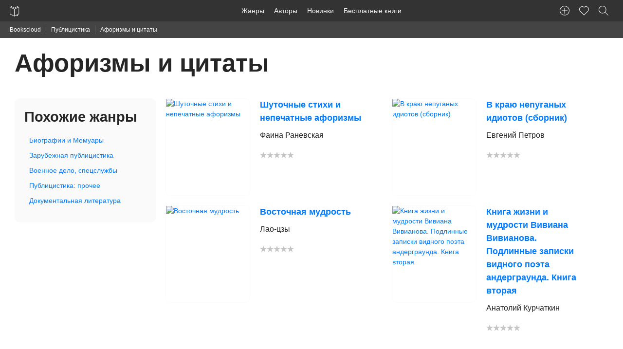

--- FILE ---
content_type: text/html; charset=UTF-8
request_url: https://bookscloud.ru/genres/133?page=1
body_size: 4996
content:
<!DOCTYPE html>
<html lang="ru" >
<head>
    <meta charset="utf-8">
    <meta name="viewport" content="width=device-width, initial-scale=1">
    <meta name="csrf-token" content="0PkZE8erzSe18irX2OhfRChDVHJNaZ8JeZMlytm7">

    <title>Афоризмы и цитаты – скачать в fb2, epub, txt, pdf или читать онлайн бесплатно</title>
    <meta name="description" content="Электронная библиотека Bookscloud предлагает скачать книги жанра «Афоризмы и цитаты» в FB2, ePub, TXT, PDF или читать онлайн бесплатно.">

    <link rel="stylesheet" href="https://bookscloud.ru/css/app.css">

    <link rel="apple-touch-icon" href="https://bookscloud.ru/icons/touch-icon-iphone.png">
    <link rel="apple-touch-icon" sizes="152x152" href="https://bookscloud.ru/img/icons/touch-icon-ipad.png">
    <link rel="apple-touch-icon" sizes="180x180" href="https://bookscloud.ru/img/icons/touch-icon-iphone-retina.png">
    <link rel="apple-touch-icon" sizes="167x167" href="https://bookscloud.ru/img/icons/touch-icon-ipad-retina.png">
    <link rel="shortcut icon" type="image/png" href="https://bookscloud.ru/favicon.ico"/>

        <meta property="og:title" content="Афоризмы и цитаты" />
    <meta property="og:description"
          content="Электронная библиотека Bookscloud предлагает скачать книги жанра «Афоризмы и цитаты» в fb2, epub, txt, pdf или читать онлайн бесплатно." />
    <meta property="og:url" content="https://bookscloud.ru/genres/133" />
    <meta property="og:type" content="website" />
    <meta property="og:image" content="https://bookscloud.ru/img/icons/touch-icon-ipad-retina.png" />

</head>
<body>
    
    <nav class="top-panel">
    <div class="row">
        <div class="top-left">
            <a href="https://bookscloud.ru" class="brand-logo">
                <img height="44" width="20" src="https://bookscloud.ru/img/general/logo.svg" alt="Bookscloud">
            </a>
            <div class="mobile-bars pull-right show-for-mobile">
                <span class="mobile-bars__bar"></span>
                <span class="mobile-bars__bar"></span>
                <span class="mobile-bars__bar"></span>
            </div>
        </div>
        <div class="top-panel-left top-menu">
            <ul class="top-panel-nav">
                <li><a href="https://bookscloud.ru/genres">Жанры</a></li>
                <li><a href="https://bookscloud.ru/authors">Авторы</a></li>
                <li><a href="https://bookscloud.ru/books">Новинки</a></li>
                <li><a href="https://bookscloud.ru/books/free">Бесплатные книги</a></li>
            </ul>
        </div>
        <div class="top-panel-right">
            <ul class="top-panel-nav">
                <li><a title="Добавить книгу" class="user-nav-create-book" href="https://bookscloud.ru/books/create"></a></li>
                <li id="favorites"><a class="user-nav-heart" href="#"><sup class="favorite-count"></sup></a></li>
                <li>
                    <button class="top-panel-search user-nav-search"></button>
                </li>
            </ul>
        </div>
    </div>
</nav>
    
    <div class="breadcrumbs">
        <div class="row col">
            <ul>
                <li><a href="https://bookscloud.ru">Bookscloud</a></li>

                                    <li>
                        <a href="https://bookscloud.ru/genres/130">
                            Публицистика
                        </a>
                    </li>
                
                <li>Афоризмы и цитаты</li>
            </ul>
        </div>
    </div>

    <div class="row mb-40">

        <div class="col-12">
            <h1 class="page-title mb-40 mt-20">Афоризмы и цитаты</h1>
        </div>

        <div class="col-desktop-3 col-tablet-4 col-12 mb-20">

            <div class="genres-aside has-radius-default">

                <h2 class="h3">Похожие жанры</h2>

                <ul class="mt-20">
                    
                        
                            
                            <li>
                                <a href="https://bookscloud.ru/genres/131">Биографии и Мемуары</a>
                            </li>
                        
                            
                            <li>
                                <a href="https://bookscloud.ru/genres/132">Зарубежная публицистика</a>
                            </li>
                        
                                                            
                            
                            <li>
                                <a href="https://bookscloud.ru/genres/134">Военное дело, спецслужбы</a>
                            </li>
                        
                            
                            <li>
                                <a href="https://bookscloud.ru/genres/135">Публицистика: прочее</a>
                            </li>
                        
                            
                            <li>
                                <a href="https://bookscloud.ru/genres/136">Документальная литература</a>
                            </li>
                        
                                    </ul>

            </div>

        </div>

        <div class="col-desktop-9 col-tablet-12">

            <div class="row">

                
                    <div class="col-desktop-6 col-tablet-6 col-12 mb-20 mh-bb newBook">

                        <div class="row">

                            <div class="col-desktop-5 col-4">
                                <a href="https://bookscloud.ru/books/157262">
                                    <img class="fw has-radius-default"
                                         src=" https://partnersdnld.litres.ru/pub/c/cover_h270/12547623.jpg" alt="Шуточные стихи и непечатные афоризмы">
                                </a>
                            </div>

                            <div class="col-desktop-6 col-8">

                                <a title="Шуточные стихи и непечатные афоризмы" class="block mb-10 newBook__title bolder"
                                   href="https://bookscloud.ru/books/157262">Шуточные стихи и непечатные афоризмы</a>

                                                                    <span class="block mb-20 newBook__author">Фаина Раневская</span>
                                
                                <div class="rating rating_small block mb-20" data-allow="false" data-count="0" data-avg="0"></div>

                                
                            </div>
                        </div>

                    </div>

                
                    <div class="col-desktop-6 col-tablet-6 col-12 mb-20 mh-bb newBook">

                        <div class="row">

                            <div class="col-desktop-5 col-4">
                                <a href="https://bookscloud.ru/books/157842">
                                    <img class="fw has-radius-default"
                                         src=" https://partnersdnld.litres.ru/pub/c/cover_h270/23143046.jpg" alt="В краю непуганых идиотов (сборник)">
                                </a>
                            </div>

                            <div class="col-desktop-6 col-8">

                                <a title="В краю непуганых идиотов (сборник)" class="block mb-10 newBook__title bolder"
                                   href="https://bookscloud.ru/books/157842">В краю непуганых идиотов (сборник)</a>

                                                                    <span class="block mb-20 newBook__author">Евгений Петров</span>
                                
                                <div class="rating rating_small block mb-20" data-allow="false" data-count="0" data-avg="0"></div>

                                
                            </div>
                        </div>

                    </div>

                
                    <div class="col-desktop-6 col-tablet-6 col-12 mb-20 mh-bb newBook">

                        <div class="row">

                            <div class="col-desktop-5 col-4">
                                <a href="https://bookscloud.ru/books/157907">
                                    <img class="fw has-radius-default"
                                         src=" https://partnersdnld.litres.ru/pub/c/cover_h270/23995864.jpg" alt="Восточная мудрость">
                                </a>
                            </div>

                            <div class="col-desktop-6 col-8">

                                <a title="Восточная мудрость" class="block mb-10 newBook__title bolder"
                                   href="https://bookscloud.ru/books/157907">Восточная мудрость</a>

                                                                    <span class="block mb-20 newBook__author"> Лао-цзы</span>
                                
                                <div class="rating rating_small block mb-20" data-allow="false" data-count="0" data-avg="0"></div>

                                
                            </div>
                        </div>

                    </div>

                
                    <div class="col-desktop-6 col-tablet-6 col-12 mb-20 mh-bb newBook">

                        <div class="row">

                            <div class="col-desktop-5 col-4">
                                <a href="https://bookscloud.ru/books/158024">
                                    <img class="fw has-radius-default"
                                         src=" https://partnersdnld.litres.ru/pub/c/cover_h270/24126076.jpg" alt="Книга жизни и мудрости Вивиана Вивианова. Подлинные записки видного поэта андерграунда. Книга вторая">
                                </a>
                            </div>

                            <div class="col-desktop-6 col-8">

                                <a title="Книга жизни и мудрости Вивиана Вивианова. Подлинные записки видного поэта андерграунда. Книга вторая" class="block mb-10 newBook__title bolder"
                                   href="https://bookscloud.ru/books/158024">Книга жизни и мудрости Вивиана Вивианова. Подлинные записки видного поэта андерграунда. Книга вторая</a>

                                                                    <span class="block mb-20 newBook__author">Анатолий Курчаткин</span>
                                
                                <div class="rating rating_small block mb-20" data-allow="false" data-count="0" data-avg="0"></div>

                                
                            </div>
                        </div>

                    </div>

                
                    <div class="col-desktop-6 col-tablet-6 col-12 mb-20 mh-bb newBook">

                        <div class="row">

                            <div class="col-desktop-5 col-4">
                                <a href="https://bookscloud.ru/books/158046">
                                    <img class="fw has-radius-default"
                                         src=" https://partnersdnld.litres.ru/pub/c/cover_h270/24158284.jpg" alt="Смешно до слез. Исповедь и неизвестные афоризмы великой актрисы">
                                </a>
                            </div>

                            <div class="col-desktop-6 col-8">

                                <a title="Смешно до слез. Исповедь и неизвестные афоризмы великой актрисы" class="block mb-10 newBook__title bolder"
                                   href="https://bookscloud.ru/books/158046">Смешно до слез. Исповедь и неизвестные афоризмы великой актрисы</a>

                                                                    <span class="block mb-20 newBook__author">Фаина Раневская</span>
                                
                                <div class="rating rating_small block mb-20" data-allow="false" data-count="0" data-avg="0"></div>

                                
                            </div>
                        </div>

                    </div>

                
                    <div class="col-desktop-6 col-tablet-6 col-12 mb-20 mh-bb newBook">

                        <div class="row">

                            <div class="col-desktop-5 col-4">
                                <a href="https://bookscloud.ru/books/158095">
                                    <img class="fw has-radius-default"
                                         src=" https://partnersdnld.litres.ru/pub/c/cover_h270/24125772.jpg" alt="Книга жизни и мудрости Вивиана Вивианова. Подлинные записки видного поэта андерграунда. Книга первая">
                                </a>
                            </div>

                            <div class="col-desktop-6 col-8">

                                <a title="Книга жизни и мудрости Вивиана Вивианова. Подлинные записки видного поэта андерграунда. Книга первая" class="block mb-10 newBook__title bolder"
                                   href="https://bookscloud.ru/books/158095">Книга жизни и мудрости Вивиана Вивианова. Подлинные записки видного поэта андерграунда. Книга первая</a>

                                                                    <span class="block mb-20 newBook__author">Анатолий Курчаткин</span>
                                
                                <div class="rating rating_small block mb-20" data-allow="false" data-count="0" data-avg="0"></div>

                                
                            </div>
                        </div>

                    </div>

                
                    <div class="col-desktop-6 col-tablet-6 col-12 mb-20 mh-bb newBook">

                        <div class="row">

                            <div class="col-desktop-5 col-4">
                                <a href="https://bookscloud.ru/books/158177">
                                    <img class="fw has-radius-default"
                                         src=" https://partnersdnld.litres.ru/pub/c/cover_h270/24115914.jpg" alt="Мудрость всех эпох">
                                </a>
                            </div>

                            <div class="col-desktop-6 col-8">

                                <a title="Мудрость всех эпох" class="block mb-10 newBook__title bolder"
                                   href="https://bookscloud.ru/books/158177">Мудрость всех эпох</a>

                                
                                <div class="rating rating_small block mb-20" data-allow="false" data-count="0" data-avg="0"></div>

                                
                            </div>
                        </div>

                    </div>

                
                    <div class="col-desktop-6 col-tablet-6 col-12 mb-20 mh-bb newBook">

                        <div class="row">

                            <div class="col-desktop-5 col-4">
                                <a href="https://bookscloud.ru/books/158342">
                                    <img class="fw has-radius-default"
                                         src=" https://partnersdnld.litres.ru/pub/c/cover_h270/24315246.jpg" alt="Восточная мудрость">
                                </a>
                            </div>

                            <div class="col-desktop-6 col-8">

                                <a title="Восточная мудрость" class="block mb-10 newBook__title bolder"
                                   href="https://bookscloud.ru/books/158342">Восточная мудрость</a>

                                                                    <span class="block mb-20 newBook__author">Омар Хайям</span>
                                
                                <div class="rating rating_small block mb-20" data-allow="false" data-count="0" data-avg="0"></div>

                                
                            </div>
                        </div>

                    </div>

                
                    <div class="col-desktop-6 col-tablet-6 col-12 mb-20 mh-bb newBook">

                        <div class="row">

                            <div class="col-desktop-5 col-4">
                                <a href="https://bookscloud.ru/books/275377">
                                    <img class="fw has-radius-default"
                                         src=" https://partnersdnld.litres.ru/pub/c/cover_h270/37401899.jpg" alt="Путь ко спасению. Опыт мудрости русских старцев и духовных наставников">
                                </a>
                            </div>

                            <div class="col-desktop-6 col-8">

                                <a title="Путь ко спасению. Опыт мудрости русских старцев и духовных наставников" class="block mb-10 newBook__title bolder"
                                   href="https://bookscloud.ru/books/275377">Путь ко спасению. Опыт мудрости русских старцев и духовных наставников</a>

                                
                                <div class="rating rating_small block mb-20" data-allow="false" data-count="0" data-avg="0"></div>

                                
                            </div>
                        </div>

                    </div>

                
                    <div class="col-desktop-6 col-tablet-6 col-12 mb-20 mh-bb newBook">

                        <div class="row">

                            <div class="col-desktop-5 col-4">
                                <a href="https://bookscloud.ru/books/158769">
                                    <img class="fw has-radius-default"
                                         src=" https://partnersdnld.litres.ru/pub/c/cover_h270/24607069.jpg" alt="Весёлый Пушкин, или Прошла любовь, явилась муза…">
                                </a>
                            </div>

                            <div class="col-desktop-6 col-8">

                                <a title="Весёлый Пушкин, или Прошла любовь, явилась муза…" class="block mb-10 newBook__title bolder"
                                   href="https://bookscloud.ru/books/158769">Весёлый Пушкин, или Прошла любовь, явилась муза…</a>

                                                                    <span class="block mb-20 newBook__author">Лора Мягкова</span>
                                
                                <div class="rating rating_small block mb-20" data-allow="false" data-count="0" data-avg="0"></div>

                                
                            </div>
                        </div>

                    </div>

                
            </div>

            <div class="row text-center"><ul class="pagination">
        
                    <li class="disabled"><span>&laquo;</span></li>
        
        
                    
            
            
                                                                        <li class="active"><span>1</span></li>
                                                                                <li><a href="https://bookscloud.ru/genres/133?page=2">2</a></li>
                                                                                <li><a href="https://bookscloud.ru/genres/133?page=3">3</a></li>
                                                                                <li><a href="https://bookscloud.ru/genres/133?page=4">4</a></li>
                                                                                <li><a href="https://bookscloud.ru/genres/133?page=5">5</a></li>
                                                                                <li><a href="https://bookscloud.ru/genres/133?page=6">6</a></li>
                                                                                <li><a href="https://bookscloud.ru/genres/133?page=7">7</a></li>
                                                                                <li><a href="https://bookscloud.ru/genres/133?page=8">8</a></li>
                                                                    
                            <li class="disabled"><span>...</span></li>
            
            
                                
            
            
                                                                        <li><a href="https://bookscloud.ru/genres/133?page=40">40</a></li>
                                                                                <li><a href="https://bookscloud.ru/genres/133?page=41">41</a></li>
                                                        
        
                    <li><a href="https://bookscloud.ru/genres/133?page=2" rel="next">&raquo;</a></li>
            </ul>
</div>

        </div>
    </div>

            <footer class="footer">
    <div class="row">
        <div class="col-desktop-10 center-block-desktop col-12">
            <div class="row">
                <div class="col-desktop-4 col-12">
                    <ul>
                        <li><a href="https://bookscloud.ru/pages/about">О нас</a></li>
                        <li><a href="https://bookscloud.ru/pages/policy">Политика конфиденциальности</a></li>
                        <li><a href="https://bookscloud.ru/pages/terms">Пользовательское соглашение</a></li>
                        <li><a href="https://bookscloud.ru/pages/dmca">DMCA</a></li>
                        <li><a href="https://bookscloud.ru/books/create">Добавить книгу</a></li>
                    </ul>
                </div>
                <div class="col-desktop-4 col-12">
                    <ul>
                        <li><a href="https://bookscloud.ru/genres">Книжные жанры</a></li>
                        <li><a href="https://bookscloud.ru/books">Новинки</a></li>
                        <li><a href="https://bookscloud.ru/authors">Авторы</a></li>
                        <li><a href="https://bookscloud.ru/what-reading">Что почитать?</a></li>
                        <li><a href="https://bookscloud.ru/books/free">Бесплатные книги</a></li>
                    </ul>
                </div>
            </div>
        </div>
    </div>
    <div class="row pb-20">
        <div class="col-desktop-10 center-block-desktop col-12">
            <hr>
            <div class="row">
                <div class="col-desktop-6 col-12">
                    <small>&copy; 2026 Bookscloud - книжный магазин. Все права защищены.</small><br>
                    <small>Bookscloud сотрудничает с ЛитРес и распространяет только лицензионные книги или Public Domain-контент</small>
<!--                    <p class="ae-rights">Разработка сайта с <span class="heart"></span>  <a href="https://aedevstudio.com/services/web-development?utm_source=bookscloud&utm_medium=organic&utm_campaign=bookscloud_copyrights&utm_content=footer_link&utm_term=webdevelopment" target="_blank" title="Разработка сайтов"> AEDevStudio</a></p>-->
                </div>
                <div class="col-desktop-6 col-12 text-right">
                    <small>Написать нам:<br> <a href="mailto:info@bookscloud.ru">info@bookscloud.ru</a></small>
                </div>
            </div>
        </div>
    </div>
</footer>    
    <div class="p-search">
    <div class="row">
        <div class="col-desktop-2 col-tablet-1 col-1"></div>
        <div class="col-desktop-8 col-tablet-10 col-10">
            <form class="p-search__form" action="https://bookscloud.ru">
                <div class="row">
                    <div class="col-12">
                        <input class="p-search__input" type="text" name="q" placeholder="Введите название книги или автора...">
                    </div>
                    <div class="col-12">
                        <div id="p-search" class="p-search__preloaded-content">
                            <ul class="p-search__genres">
                                <li class="p-search__genres-title">Подборки книг для тех, кто не знает что почитать:</li>
                                <li>
                                    <a href="https://bookscloud.ru/books/1307">
                                        <img class="inline-block has-radius-default" width="50" src="https://bookscloud.ru/uploads/books/160/1307.jpg"
                                             alt="Граф Монте-Кристо">
                                        <div class="inline-block">
                                            <span class="block">Граф Монте-Кристо</span>
                                            <span class="block">Александр Дюма</span>
                                        </div>
                                    </a>
                                </li>
                                <li>
                                    <a href="https://bookscloud.ru/books/2552">
                                        <img class="inline-block has-radius-default" width="50" src="https://bookscloud.ru/uploads/books/160/2552.jpg"
                                             alt="Дракула">
                                        <div class="inline-block">
                                            <span class="block">Дракула</span>
                                            <span class="block">Брэм Стокер</span>
                                        </div>
                                    </a>
                                </li>
                                <li>
                                    <a href="https://bookscloud.ru/books/13178">
                                        <img class="inline-block has-radius-default" width="50" src="https://bookscloud.ru/uploads/books/160/13178.jpg"
                                             alt="Гроза">
                                        <div class="inline-block">
                                            <span class="block">Гроза</span>
                                            <span class="block">Александр Островский</span>
                                        </div>
                                    </a>
                                </li>
                            </ul>
                            <ul class="p-search__genres">
                                <li class="p-search__genres-title">Cамые популярные жанры:</li>
                                <li><a href="https://bookscloud.ru/genres/1">Классика</a></li>
                                <li><a href="https://bookscloud.ru/genres/122">Любовные романы</a></li>
                                <li><a href="https://bookscloud.ru/genres/130">Публицистика</a></li>
                                <li><a href="https://bookscloud.ru/genres/149">Поэзия, Драматургия</a></li>
                                <li><a href="https://bookscloud.ru/genres/186">Наука, Образование</a></li>
                                <li><a href="https://bookscloud.ru/genres/222">Повести, рассказы</a></li>
                            </ul>
                        </div>
                    </div>
                </div>
            </form>
        </div>
    </div>
</div>
    <script src="https://ajax.googleapis.com/ajax/libs/jquery/1.12.4/jquery.min.js"></script>
    <script async src="https://bookscloud.ru/js/app.min.js"></script>
    <script async src="https://bookscloud.ru/js/rating.min.js"></script>

        <script>

        $(document).on('click', '.btn.more', function (event) {
            $(this).toggleClass('opened');
        });

    </script>

    <script type="application/ld+json">
        {
            "@context":"http://schema.org",
            "@type":"ItemList",
            "itemListElement":[
                                    {
                        "@type":"ListItem",
                        "position":1,
                        "url":"https://bookscloud.ru/books/157262"
                    },                                    {
                        "@type":"ListItem",
                        "position":2,
                        "url":"https://bookscloud.ru/books/157842"
                    },                                    {
                        "@type":"ListItem",
                        "position":3,
                        "url":"https://bookscloud.ru/books/157907"
                    },                                    {
                        "@type":"ListItem",
                        "position":4,
                        "url":"https://bookscloud.ru/books/158024"
                    },                                    {
                        "@type":"ListItem",
                        "position":5,
                        "url":"https://bookscloud.ru/books/158046"
                    },                                    {
                        "@type":"ListItem",
                        "position":6,
                        "url":"https://bookscloud.ru/books/158095"
                    },                                    {
                        "@type":"ListItem",
                        "position":7,
                        "url":"https://bookscloud.ru/books/158177"
                    },                                    {
                        "@type":"ListItem",
                        "position":8,
                        "url":"https://bookscloud.ru/books/158342"
                    },                                    {
                        "@type":"ListItem",
                        "position":9,
                        "url":"https://bookscloud.ru/books/275377"
                    },                                    {
                        "@type":"ListItem",
                        "position":10,
                        "url":"https://bookscloud.ru/books/158769"
                    }                            ]
        }
    </script>

    <script type="text/javascript">(function(m,e,t,r,i,k,a){m[i]=m[i]||function(){(m[i].a=m[i].a||[]).push(arguments)}; m[i].l=1*new Date();k=e.createElement(t),a=e.getElementsByTagName(t)[0],k.async=1,k.src=r,a.parentNode.insertBefore(k,a)}) (window, document, "script", "https://cdn.jsdelivr.net/npm/yandex-metrica-watch/tag.js", "ym"); ym(41835204, "init", { clickmap:true, trackLinks:true, accurateTrackBounce:true, webvisor:true, trackHash:true, ecommerce:"dataLayer" });</script> <noscript><div><img src="https://mc.yandex.ru/watch/41835204" style="position:absolute; left:-9999px;" alt="" /></div></noscript>
    
    <script async src="https://www.googletagmanager.com/gtag/js?id=UA-92563213-1"></script>
    <script>
        window.dataLayer = window.dataLayer || [];
        function gtag(){dataLayer.push(arguments);}
        gtag('js', new Date());
        gtag('config', 'UA-92563213-1');
    </script>
</body>
</html>


--- FILE ---
content_type: text/css
request_url: https://bookscloud.ru/css/app.css
body_size: 11164
content:
/*! normalize.css v4.1.1 | MIT License | github.com/necolas/normalize.css */html{font-family:sans-serif;-ms-text-size-adjust:100%;-webkit-text-size-adjust:100%}body{margin:0}article,aside,details,figcaption,figure,footer,header,main,menu,nav,section,summary{display:block}audio,canvas,progress,video{display:inline-block}audio:not([controls]){display:none;height:0}progress{vertical-align:baseline}template,[hidden]{display:none}a{background-color:transparent;-webkit-text-decoration-skip:objects}a:active,a:hover{outline-width:0}abbr[title]{border-bottom:none;text-decoration:underline;text-decoration:underline dotted}b,strong{font-weight:inherit}b,strong{font-weight:700}dfn{font-style:italic}h1{font-size:2em;margin:0.67em 0}mark{background-color:#ff0;color:#000}small{font-size:80%}sub,sup{font-size:75%;line-height:0;position:relative;vertical-align:baseline}sub{bottom:-0.25em}sup{top:-0.5em}img{border-style:none}svg:not(:root){overflow:hidden}code,kbd,pre,samp{font-family:monospace, monospace;font-size:1em}figure{margin:1em 40px}hr{box-sizing:content-box;height:0;overflow:visible}button,input,select,textarea{font:inherit;margin:0}optgroup{font-weight:bold}button,input{overflow:visible}button,select{text-transform:none}button,html [type="button"],[type="reset"],[type="submit"]{-webkit-appearance:button}button::-moz-focus-inner,[type="button"]::-moz-focus-inner,[type="reset"]::-moz-focus-inner,[type="submit"]::-moz-focus-inner{border-style:none;padding:0}button:-moz-focusring,[type="button"]:-moz-focusring,[type="reset"]:-moz-focusring,[type="submit"]:-moz-focusring{outline:1px dotted ButtonText}fieldset{border:1px solid #c0c0c0;margin:0 2px;padding:0.35em 0.625em 0.75em}legend{box-sizing:border-box;color:inherit;display:table;max-width:100%;padding:0;white-space:normal}textarea{overflow:auto}[type="checkbox"],[type="radio"]{box-sizing:border-box;padding:0}[type="number"]::-webkit-inner-spin-button,[type="number"]::-webkit-outer-spin-button{height:auto}[type="search"]{-webkit-appearance:textfield;outline-offset:-2px}[type="search"]::-webkit-search-cancel-button,[type="search"]::-webkit-search-decoration{-webkit-appearance:none}::-webkit-input-placeholder{color:inherit;opacity:0.54}::-webkit-file-upload-button{-webkit-appearance:button;font:inherit}.text-left{text-align:left}.text-right{text-align:right}.text-center{text-align:center}.underline{text-decoration:underline}.underline-h{text-decoration:none}.underline-h:hover{text-decoration:underline}.overflow-ellipsis{white-space:nowrap;text-overflow:ellipsis;overflow:hidden}.bolder{font-weight:700}.fw,.full-width{width:100%}.center-block{display:block;margin:0 auto}.no-pad{padding:0 !important}.no-pad-children>*{padding:0}.no-margin{margin:0 !important}.pull-right{float:right !important}.pull-left{float:left !important}@media screen and (max-width: 980px){.clear-float-touch{float:none !important}}.text-primary,.text-primary a{color:#007AFF !important}.text-primary a:hover{color:#0062cc !important}.text-secondary,.text-secondary a{color:#FF385C !important}.text-secondary a:hover{color:#ff0532 !important}.text-success,.text-success a{color:#4CD964 !important}.text-success a:hover{color:#2ac845 !important}.text-alert,.text-alert a{color:#FF385C !important}.text-alert a:hover{color:#ff0532 !important}.text-warning,.text-warning a{color:#FDB32B !important}.text-warning a:hover{color:#f39e02 !important}.text-info,.text-info a{color:#007AFF !important}.text-info a:hover{color:#0062cc !important}.text-gray,.text-gray a{color:#262626 !important}.text-gray a:hover{color:#0d0d0d !important}.text-white,.text-white a{color:#fff !important}.text-white a:hover{color:#e6e6e6 !important}.text-white,.text-white a{color:#fff !important}.text-white a:hover{color:#e6e6e6 !important}.fill-primary{background-color:#007AFF !important;border-color:#007AFF !important}.fill-secondary{background-color:#FF385C !important;border-color:#FF385C !important}.fill-success{background-color:#4CD964 !important;border-color:#4CD964 !important}.fill-alert{background-color:#FF385C !important;border-color:#FF385C !important}.fill-warning{background-color:#FDB32B !important;border-color:#FDB32B !important}.fill-info{background-color:#007AFF !important;border-color:#007AFF !important}.fill-gray{background-color:#262626 !important;border-color:#262626 !important}.fill-white{background-color:#fff !important;border-color:#fff !important}.invisible{visibility:hidden !important}.visible{visibility:visible !important}.hidden{display:none !important}.block{display:block !important}.inline-block{display:inline-block !important}.relative{position:relative}.is-border-less{border:none !important}[class*="show-for-"]{display:none !important}@media (max-width: 768px){.hide-for-tablet{display:none !important}}@media (max-width: 980px){.hide-for-desktop{display:none !important}}@media (max-width: 1200px){.hide-for-large-desktop{display:none !important}}@media (max-width: 750px){.hide-for-mobile{display:none !important}}@media (max-width: 768px){.show-for-tablet{display:block !important}}@media (max-width: 980px){.show-for-desktop{display:block !important}}@media (max-width: 1200px){.show-for-large-desktop{display:block !important}}@media (max-width: 750px){.show-for-mobile{display:block !important}}*{-webkit-box-sizing:border-box;-moz-box-sizing:border-box;box-sizing:border-box;-webkit-font-smoothing:antialiased;-moz-osx-font-smoothing:grayscale}*:after,*:before{-webkit-box-sizing:border-box;-moz-box-sizing:border-box;box-sizing:border-box}html{font-size:100%}body{font-size:.875rem;font-family:-apple-system,"Open Sans",BlinkMacSystemFont,"Segoe UI","Roboto","Oxygen","Ubuntu","Cantarell","Fira Sans","Droid Sans","Helvetica Neue","Helvetica","Arial",sans-serif;font-weight:400;line-height:1.5;color:#262626}a{line-height:inherit;cursor:pointer;color:#007AFF;text-decoration:none}img{max-width:100%;border:0;vertical-align:middle}hr{max-width:86.5rem;height:0;border:0;border-bottom:1px solid #ccc;margin:1rem auto;clear:both}ul{list-style:disc inside}ol{list-style:decimal inside}ol,ul{padding-left:0;margin-top:0}ol ul,ol ol,ul ul,ul ol{margin:0 0 0 1rem}dl dt{font-weight:700}dl dd{margin:0 0 0 1rem}blockquote{margin:0 0 1rem;padding:1rem;border-left:1px solid #C8C7CC}blockquote,blockquote p{line-height:inherit;color:#ccc}cite{display:block;font-size:80%;color:inherit}cite:before{content:'\2014 \0020'}abbr{border-bottom:1px solid #262626;cursor:help}code{padding:2px 4px;margin:0 .25rem;white-space:nowrap;background:#f2f2f2;border:1px solid #ccc;border-radius:10px}pre>code{display:block;padding:1rem 1.5rem;white-space:pre}kbd{padding:2px 4px;margin:0;background:#f2f2f2;border-radius:10px}h1,.h1,h2,.h2,h3,.h3,h4,.h4,h5,.h5,.page-create-book label,.page-create-book .label,h6,.h6{margin-top:0;margin-bottom:10px;line-height:1.26;font-weight:900;font-style:normal}h1,.h1{font-size:3.2rem;margin-bottom:1rem}h2,.h2{font-size:2.4rem;margin-bottom:.6rem}h3,.h3{font-size:1.8rem;margin-bottom:.4rem}h4,.h4{font-size:1.4rem}h5,.h5,.page-create-book label,.page-create-book .label{font-size:1.2rem}h6,.h6{font-size:1rem}@media all and (max-width: 600px){h1,.h1{font-size:2.88rem;margin-bottom:.9rem}h2,.h2{font-size:2.16rem;margin-bottom:.54rem}h3,.h3{font-size:1.62rem;margin-bottom:.36rem}h4,.h4{font-size:1.26rem}h5,.h5,.page-create-book label,.page-create-book .label{font-size:1.08rem}h6,.h6{font-size:.9rem}}p{font-size:inherit;margin:0 0 10px 0}.row{position:relative;max-width:86.5rem;margin-left:auto;margin-right:auto;-webkit-box-sizing:border-box;-moz-box-sizing:border-box;box-sizing:border-box;padding-left:1.25rem;padding-right:1.25rem}@media screen and (max-width: 980px){.row{padding-left:0;padding-right:0}}.row .row{margin-left:-.625rem;margin-right:-.625rem;padding-left:0;padding-right:0}.row.marginless{margin-left:0;margin-right:0}.row.expanded{max-width:none}.row.expanded .row{margin-left:auto;margin-right:auto}.row.col{padding-left:1.25rem;padding-right:1.25rem;width:100%}.row>.col,.row>[class*="col-"]{float:left;min-height:1px;padding-left:.625rem;padding-right:.625rem;-webkit-box-sizing:border-box;-moz-box-sizing:border-box;box-sizing:border-box}.row>.col-offset-1{margin-left:8.3333333333%}.row>.col-offset-2{margin-left:16.6666666667%}.row>.col-offset-3{margin-left:25%}.row>.col-offset-4{margin-left:33.3333333333%}.row>.col-offset-5{margin-left:41.6666666667%}.row>.col-offset-6{margin-left:50%}.row>.col-offset-7{margin-left:58.3333333333%}.row>.col-offset-8{margin-left:66.6666666667%}.row>.col-offset-9{margin-left:75%}.row>.col-offset-10{margin-left:83.3333333333%}.row>.col-offset-11{margin-left:91.6666666667%}.row>.col-offset-12{margin-left:100%}@media (min-width: 0){.row>.col-1{width:8.3333333333%}.row>.col-2{width:16.6666666667%}.row>.col-3{width:25%}.row>.col-4{width:33.3333333333%}.row>.col-5{width:41.6666666667%}.row>.col-6{width:50%}.row>.col-7{width:58.3333333333%}.row>.col-8{width:66.6666666667%}.row>.col-9{width:75%}.row>.col-10{width:83.3333333333%}.row>.col-11{width:91.6666666667%}.row>.col-12{width:100%}}@media (min-width: 768px){.row>.col-tablet-1{width:8.3333333333%}.row>.col-tablet-2{width:16.6666666667%}.row>.col-tablet-3{width:25%}.row>.col-tablet-4{width:33.3333333333%}.row>.col-tablet-5{width:41.6666666667%}.row>.col-tablet-6{width:50%}.row>.col-tablet-7{width:58.3333333333%}.row>.col-tablet-8{width:66.6666666667%}.row>.col-tablet-9{width:75%}.row>.col-tablet-10{width:83.3333333333%}.row>.col-tablet-11{width:91.6666666667%}.row>.col-tablet-12{width:100%}}@media (min-width: 980px){.row>.col-desktop-1{width:8.3333333333%}.row>.col-desktop-2{width:16.6666666667%}.row>.col-desktop-3{width:25%}.row>.col-desktop-4{width:33.3333333333%}.row>.col-desktop-5{width:41.6666666667%}.row>.col-desktop-6{width:50%}.row>.col-desktop-7{width:58.3333333333%}.row>.col-desktop-8{width:66.6666666667%}.row>.col-desktop-9{width:75%}.row>.col-desktop-10{width:83.3333333333%}.row>.col-desktop-11{width:91.6666666667%}.row>.col-desktop-12{width:100%}}@media (min-width: 1200px){.row>.col-large-desktop-1{width:8.3333333333%}.row>.col-large-desktop-2{width:16.6666666667%}.row>.col-large-desktop-3{width:25%}.row>.col-large-desktop-4{width:33.3333333333%}.row>.col-large-desktop-5{width:41.6666666667%}.row>.col-large-desktop-6{width:50%}.row>.col-large-desktop-7{width:58.3333333333%}.row>.col-large-desktop-8{width:66.6666666667%}.row>.col-large-desktop-9{width:75%}.row>.col-large-desktop-10{width:83.3333333333%}.row>.col-large-desktop-11{width:91.6666666667%}.row>.col-large-desktop-12{width:100%}}@media screen and (max-width: 980px){.row>.col-offset-0-touch{margin-left:0}}.row>.centered[class*="col-"]{float:none;margin-left:auto;margin-right:auto}.clearfix,.tabs,.row:after{content:"";display:table;clear:both}.dark{background:#262626}.medium{background:#ccc}.light{background:#f2f2f2}.top-panel{min-height:44px;background:rgba(0,0,0,0.8)}.top-panel,.top-panel a{color:#f2f2f2}.top-panel a:hover,.top-panel a a:hover{color:#fff}.top-panel ul{margin:0;list-style-type:none}.top-panel>.row{padding:0 1.25rem}.top-panel .brand-logo{margin-right:36%;width:20px;height:44px}.top-panel .mobile-bars{width:20px;margin:15px 0 0 15px}.top-panel .mobile-bars .mobile-bars__bar{height:2px;width:100%;margin-bottom:4px;display:block;background:#fff}@media (max-width: 1024px){.top-panel .brand-logo{margin-right:300px}}@media (max-width: 768px){.top-panel .brand-logo{margin-right:200px}}@media (max-width: 750px){.top-panel .top-panel-left{float:none;width:100%}.top-panel .brand-logo{margin-right:20px}}.top-panel .brand-logo,.top-panel .top-panel-search,.top-panel .top-panel-nav{line-height:44px;float:left;display:block;border:none}.top-panel .top-panel-left{float:left}.top-panel .top-panel-right{float:right}.top-panel .top-panel-search input[type="text"]{border-color:#fff}.top-panel .top-panel-search input[type="text"],.top-panel .top-panel-search .btn{vertical-align:middle;padding-top:0;padding-bottom:0;width:auto;height:38px;line-height:normal}.top-panel .btn,.top-panel .menu-dropdown{line-height:1.5}.top-panel .top-panel-nav>li{float:left}.top-panel .top-panel-nav>li>a{display:block;padding:0 10px}.top-panel .top-panel-nav>.mega-nav>.row{display:none;line-height:1.5;position:absolute;left:0;top:100%;width:100%;background:#fff;box-shadow:0 2px 10px 0 rgba(0,0,0,0.1),0 2px 10px 0 rgba(0,0,0,0.1);margin:0;padding-top:.625rem;padding-bottom:.625rem;color:#000;z-index:999}.top-panel .top-panel-nav>.mega-nav>.row a{display:block;padding:5px 0;color:#007AFF}.top-panel.transparent{background:transparent}@media (max-width: 750px){.top-panel .top-menu{display:none}.top-panel .top-menu>ul{width:100%}.top-panel .top-menu>ul li{text-align:center;float:none;display:block;border-bottom:1px solid #fff}}.footer{background:#F2F2F2;padding-top:20px}.footer,.footer a{color:#666}.footer ul{list-style-type:none;margin:0}.footer ul li a{padding:5px 0;display:block}.footer .copyright{margin-top:20px;padding:15px 0;background:#e5e5e5}button,html [type="button"],[type="reset"],[type="submit"]{-moz-appearance:none;-webkit-appearance:none;appearance:none}.btn{border-width:1px;border-style:solid;display:inline-block;text-align:center;background-color:transparent;padding:10px 1.5em;outline:0;cursor:pointer;width:auto;border-radius:10px;font-weight:500;-moz-appearance:none;-webkit-appearance:none;appearance:none;border-color:#007AFF;color:#007AFF;-webkit-transition:background 0.2s color 0.2s border 0.2s;-moz-transition:background 0.2s color 0.2s border 0.2s;-ms-transition:background 0.2s color 0.2s border 0.2s;-o-transition:background 0.2s color 0.2s border 0.2s;transition:background 0.2s color 0.2s border 0.2s}.btn.small{padding:4px 1em;font-size:.71em;border-radius:7px}.btn.large{padding:14px 1.5em}.btn.fill{color:#fff;background-color:#007AFF}.btn:hover,.btn:focus{-webkit-transition:background 0.2s color 0.2s border 0.2s;-moz-transition:background 0.2s color 0.2s border 0.2s;-ms-transition:background 0.2s color 0.2s border 0.2s;-o-transition:background 0.2s color 0.2s border 0.2s;transition:background 0.2s color 0.2s border 0.2s}.btn.disabled,.btn.disabled:hover,.btn.disabled:focus,.btn.disabled.focus,.btn.disabled:active,.btn.disabled.active,.btn:disabled,.btn:disabled:hover,.btn:disabled:focus,.btn.focus:disabled,.btn:disabled:active,.btn.active:disabled,.btn[disabled],.btn[disabled]:hover,.btn[disabled]:focus,.btn.focus[disabled],.btn[disabled]:active,.btn.active[disabled]{opacity:.6;color:#262626;background-color:#f2f2f2;border-color:#f2f2f2;cursor:no-drop}.btn.rounded{border-width:1px;border-radius:25px !important}.btn.link{border:none;display:inline-block;padding:0}.btn.expanded{width:100%;display:block}.btn.primary{border-color:#007AFF;color:#007AFF}.btn.primary.fill{color:#fff;background-color:#007AFF}.btn.secondary{border-color:#FF385C;color:#FF385C}.btn.secondary.fill{color:#fff;background-color:#FF385C}.btn.success{border-color:#4CD964;color:#4CD964}.btn.success.fill{color:#fff;background-color:#4CD964}.btn.alert{border-color:#FF385C;color:#FF385C}.btn.alert.fill{color:#fff;background-color:#FF385C}.btn.warning{border-color:#FDB32B;color:#FDB32B}.btn.warning.fill{color:#fff;background-color:#FDB32B}.btn.info{border-color:#007AFF;color:#007AFF}.btn.info.fill{color:#fff;background-color:#007AFF}.btn.gray{border-color:#262626;color:#262626}.btn.gray.fill{color:#fff;background-color:#262626}.btn.white{border-color:#fff;color:#fff}.btn.white.fill{color:#fff;background-color:#fff}.btn.white{background-color:white;border-color:#C8C7CC;color:#000}.btn.white:hover,.btn.white:active,.btn.white:focus{background-color:white;color:#000}.btn.loading{color:transparent !important;pointer-events:none}.btn.loading:after{-webkit-animation:spinAround 500ms infinite linear;animation:spinAround 500ms infinite linear;border:2px solid #dbdbdb;border-radius:290486px;border-right-color:transparent;border-top-color:transparent;content:"";display:block;height:1em;width:1em;position:absolute;left:calc(50% - (1em / 2));top:calc(50% - 1.2em)}.btn.read{border:1px solid #C8C7CC;font-size:1rem;font-weight:700;padding-left:50px;background:url("/img/general/bookshelf.svg") no-repeat 10px center;background-size:30px;margin-bottom:20px}@media screen and (min-width: 980px){.btn.read:hover{background:#007AFF url("/img/general/bookshelf.svg") no-repeat 10px center;color:#fff;background-size:30px;border-color:#007AFF}}@media all and (max-width: 600px){.btn.read{width:100%;margin-bottom:10px;white-space:nowrap;overflow:hidden;text-overflow:ellipsis}}.radio-buttons{font-size:0}.radio-buttons label{margin:5px 10px 5px 0}.radio-buttons input{display:none}.radio-buttons input:checked+label,.radio-buttons input:checked+label:hover{background-color:#007AFF;color:#fff;border-color:#007AFF}.radio-buttons .btn{display:inline-block;font-size:initial}.file-upload{display:inline-block;position:relative}.required-hidden-input,.file-upload-input{border:0;clip:rect(0 0 0 0);-webkit-clip-path:inset(50%);clip-path:inset(50%);height:1px;overflow:hidden;padding:0;position:absolute;left:50%;bottom:0;width:1px !important;white-space:nowrap}.file-upload-controls{border:1px dashed #C8C7CC;border-radius:10px;padding:1.5rem;cursor:pointer;display:inline-block}.file-upload-preview{display:block;position:relative;cursor:pointer}.file-upload-preview:not(:empty){padding:1rem;border-radius:10px;border:1px solid #C8C7CC}.file-upload-preview-remove{display:inline-block}.file-upload-preview-remove.is-absolute{position:absolute;top:2rem;left:2rem}.file-upload-preview-filename{display:block;margin:0 8px 5px 0;overflow:hidden;text-overflow:ellipsis;font-size:1rem}@-webkit-keyframes spinAround{from{-webkit-transform:rotate(0deg);transform:rotate(0deg)}to{-webkit-transform:rotate(359deg);transform:rotate(359deg)}}@keyframes spinAround{from{-webkit-transform:rotate(0deg);transform:rotate(0deg)}to{-webkit-transform:rotate(359deg);transform:rotate(359deg)}}.modal{position:fixed;background:rgba(0,0,0,0.6);z-index:1000;left:0;top:0;width:100%;height:100%;display:none}@media screen and (min-width: 768px){.modal.is-small-desktop .modal-container{width:640px}}.modal.active{display:block}.modal.active:after{content:'\00d7';display:inline-block;position:absolute;right:10px;top:10px;font-size:40px;line-height:22px;color:#fff}.modal .modal-container{position:absolute;background:#ffffff;padding:1rem;width:80%;left:50%;max-height:90%;bottom:50%;overflow:auto;border-radius:10px;-webkit-transform:translate(-50%, 50%);-moz-transform:translate(-50%, 50%);-ms-transform:translate(-50%, 50%);-o-transform:translate(-50%, 50%);transform:translate(-50%, 50%)}.modal.modal-bottom .modal-container{max-height:40%;bottom:0;left:0;width:100%;-webkit-transform:translate(0, 0);-moz-transform:translate(0, 0);-ms-transform:translate(0, 0);-o-transform:translate(0, 0);transform:translate(0, 0)}table,.table{width:100%;display:table;border-collapse:collapse;border-spacing:0;text-align:left}table>thead,table>tbody>tr,.table>thead,.table>tbody>tr{border-bottom:1px solid #F1F1F1}table tr td,table thead th,.table tr td,.table thead th{padding:10px 12px}table.highlight>tbody>tr,.table.highlight>tbody>tr{-webkit-transition:background .2s linear;-moz-transition:background .2s linear;-ms-transition:background .2s linear;-o-transition:background .2s linear;transition:background .2s linear}table.highlight>tbody>tr:hover,.table.highlight>tbody>tr:hover{background:lightgray;-webkit-transition:background .2s linear;-moz-transition:background .2s linear;-ms-transition:background .2s linear;-o-transition:background .2s linear;transition:background .2s linear}table.bordered,.table.bordered{border:1px solid #F1F1F1}table.striped tbody tr:nth-child(odd),.table.striped tbody tr:nth-child(odd){background:#fcfcfc;-webkit-transition:background .2s linear;-moz-transition:background .2s linear;-ms-transition:background .2s linear;-o-transition:background .2s linear;transition:background .2s linear}@media all and (max-width: 750px){table.responsive,.table.responsive{display:block;position:relative}table.responsive td:empty:before,.table.responsive td:empty:before{content:'\00a0'}table.responsive th,table.responsive td,.table.responsive th,.table.responsive td{margin:0;vertical-align:top}table.responsive thead,.table.responsive thead{display:block;float:left}table.responsive thead tr,.table.responsive thead tr{display:block;padding:0 10px 0 0}table.responsive thead tr th::before,.table.responsive thead tr th::before{content:"\00a0"}table.responsive tbody,.table.responsive tbody{display:block;width:auto;position:relative;overflow-x:auto;white-space:nowrap}table.responsive tbody tr,.table.responsive tbody tr{display:inline-block;vertical-align:top}table.responsive th,.table.responsive th{display:block;text-align:right}table.responsive td,.table.responsive td{display:block;min-height:1.25em;text-align:left}table.responsive tr,.table.responsive tr{padding:0 10px}table.responsive thead,.table.responsive thead{border:0;border-right:1px solid #F1F1F1}table.responsive.bordered th,.table.responsive.bordered th{border-bottom:0;border-left:0}table.responsive.bordered td,.table.responsive.bordered td{border-left:0;border-right:0;border-bottom:0}table.responsive.bordered tr,.table.responsive.bordered tr{border:0}table.responsive.bordered tbody tr,.table.responsive.bordered tbody tr{border-right:1px solid #F1F1F1}}.table-responsive{overflow-x:auto}.hero{color:#000;min-height:350px}.hero>.row{padding-top:60px;padding-bottom:60px}.box{background-color:#fff;padding:1.5rem;border-radius:10px}.box.has-space-small{padding:.75rem}.box.has-space-large{padding:2.5rem}@media screen and (max-width: 980px){.box.has-space-large{padding:1.5rem}}form [class^="col-"],.form [class^="col-"]{margin-bottom:1rem}form [class^="col-"]:last-child,.form [class^="col-"]:last-child{margin-bottom:0}textarea,select,input[type="email"],input[type="number"],input[type="search"],input[type="text"],input[type="tel"],input[type="url"],input[type="password"]{outline:none;width:100%;border-radius:10px;-moz-appearance:none;-webkit-appearance:none;appearance:none}textarea.primary,textarea.primary:focus,select.primary,select.primary:focus,input.primary[type="email"],input.primary[type="email"]:focus,input.primary[type="number"],input.primary[type="number"]:focus,input.primary[type="search"],input.primary[type="search"]:focus,input.primary[type="text"],input.primary[type="text"]:focus,input.primary[type="tel"],input.primary[type="tel"]:focus,input.primary[type="url"],input.primary[type="url"]:focus,input.primary[type="password"],input.primary[type="password"]:focus{border-color:#007AFF;color:#007AFF}textarea.secondary,textarea.secondary:focus,select.secondary,select.secondary:focus,input.secondary[type="email"],input.secondary[type="email"]:focus,input.secondary[type="number"],input.secondary[type="number"]:focus,input.secondary[type="search"],input.secondary[type="search"]:focus,input.secondary[type="text"],input.secondary[type="text"]:focus,input.secondary[type="tel"],input.secondary[type="tel"]:focus,input.secondary[type="url"],input.secondary[type="url"]:focus,input.secondary[type="password"],input.secondary[type="password"]:focus{border-color:#FF385C;color:#FF385C}textarea.success,textarea.success:focus,select.success,select.success:focus,input.success[type="email"],input.success[type="email"]:focus,input.success[type="number"],input.success[type="number"]:focus,input.success[type="search"],input.success[type="search"]:focus,input.success[type="text"],input.success[type="text"]:focus,input.success[type="tel"],input.success[type="tel"]:focus,input.success[type="url"],input.success[type="url"]:focus,input.success[type="password"],input.success[type="password"]:focus{border-color:#4CD964;color:#4CD964}textarea.alert,textarea.alert:focus,select.alert,select.alert:focus,input.alert[type="email"],input.alert[type="email"]:focus,input.alert[type="number"],input.alert[type="number"]:focus,input.alert[type="search"],input.alert[type="search"]:focus,input.alert[type="text"],input.alert[type="text"]:focus,input.alert[type="tel"],input.alert[type="tel"]:focus,input.alert[type="url"],input.alert[type="url"]:focus,input.alert[type="password"],input.alert[type="password"]:focus{border-color:#FF385C;color:#FF385C}textarea.warning,textarea.warning:focus,select.warning,select.warning:focus,input.warning[type="email"],input.warning[type="email"]:focus,input.warning[type="number"],input.warning[type="number"]:focus,input.warning[type="search"],input.warning[type="search"]:focus,input.warning[type="text"],input.warning[type="text"]:focus,input.warning[type="tel"],input.warning[type="tel"]:focus,input.warning[type="url"],input.warning[type="url"]:focus,input.warning[type="password"],input.warning[type="password"]:focus{border-color:#FDB32B;color:#FDB32B}textarea.info,textarea.info:focus,select.info,select.info:focus,input.info[type="email"],input.info[type="email"]:focus,input.info[type="number"],input.info[type="number"]:focus,input.info[type="search"],input.info[type="search"]:focus,input.info[type="text"],input.info[type="text"]:focus,input.info[type="tel"],input.info[type="tel"]:focus,input.info[type="url"],input.info[type="url"]:focus,input.info[type="password"],input.info[type="password"]:focus{border-color:#007AFF;color:#007AFF}textarea,select{padding:.72rem;background-color:#fff;border:1px solid #ccc;border-radius:10px;box-shadow:none;box-sizing:border-box;-webkit-transition:border .2s linear;-moz-transition:border .2s linear;-ms-transition:border .2s linear;-o-transition:border .2s linear;transition:border .2s linear;width:100%;-webkit-appearance:none;-moz-appearance:none;appearance:none}textarea:focus,select:focus{border:1px solid #999;-webkit-transition:border .2s linear;-moz-transition:border .2s linear;-ms-transition:border .2s linear;-o-transition:border .2s linear;transition:border .2s linear}select{background-image:linear-gradient(45deg, transparent 50%, #b3b3b3 50%),linear-gradient(135deg, #b3b3b3 50%, transparent 50%),linear-gradient(to right, #b3b3b3, #b3b3b3);background-position:calc(100% - 20px) 1rem,calc(100% - 15px) 1rem;background-size:5px 5px, 5px 5px, 1px 1px;background-repeat:no-repeat}select[multiple]{height:auto;background-image:none;margin-top:.4rem}input{padding:.72rem;border-radius:0;border:1px solid #ccc;-webkit-transition:border .2s linear, box-shadow .2s linear;-moz-transition:border .2s linear, box-shadow .2s linear;-ms-transition:border .2s linear, box-shadow .2s linear;-o-transition:border .2s linear, box-shadow .2s linear;transition:border .2s linear, box-shadow .2s linear}input:disabled{background:#f2f2f2;cursor:no-drop}input:focus{border:1px solid #007AFF;box-shadow:0 0 0 1px #007AFF inset;outline:0}textarea:focus{border:1px solid #007AFF;box-shadow:0 0 0 1px #007AFF inset;outline:0}label,legend{display:block;margin-bottom:.4rem;font-weight:700}label.label-middle{margin-top:.4rem}fieldset{padding:0;border-width:0}fieldset label{margin:0 .3rem .4rem;display:inline-block}input[type="checkbox"]+label,input[type="radio"]+label{display:inline;cursor:pointer;vertical-align:middle}input.radio[type="radio"]{width:16px;display:inline-block;height:38px}input.radio[type="radio"]+label{cursor:pointer;display:block;width:100%}input.radio[type="radio"]:not(checked){position:absolute;opacity:0}input.radio[type="radio"]:not(checked)+label{position:relative;padding:0 0 0 35px}input.radio[type="radio"]:not(checked)+label:before{content:'';position:absolute;top:0;left:0;width:22px;height:22px;border:1px solid;border-radius:50%}input.radio[type="radio"]:not(checked)+label:after{content:'';position:absolute;top:3px;left:3px;width:16px;height:16px;border-radius:50%;background:#4CD964;opacity:0;-webkit-transition:all .2s linear;-moz-transition:all .2s linear;-ms-transition:all .2s linear;-o-transition:all .2s linear;transition:all .2s linear}input.radio[type="radio"]:checked+label:after{opacity:1}input.switch[type="checkbox"]+label{display:inline-block;height:38px}input.switch[type="checkbox"]:not(checked){position:absolute;opacity:0;width:50px}input.switch[type="checkbox"]:not(checked)+label{position:relative;padding:0 0 0 60px}input.switch[type="checkbox"]:not(checked)+label:before{content:'';position:absolute;top:6px;left:0;width:50px;height:26px;border-radius:13px}input.switch[type="checkbox"]:not(checked)+label:after{content:'';position:absolute;top:8px;left:2px;width:22px;height:22px;border-radius:10px;background:#ffffff;-webkit-transition:all .2s linear;-moz-transition:all .2s linear;-ms-transition:all .2s linear;-o-transition:all .2s linear;transition:all .2s linear}input.switch[type="checkbox"]:checked+label:before{background:#4CD964}input.switch[type="checkbox"]:checked+label:after{left:26px}.tabs{list-style-type:none;margin:0;width:100%;border-bottom:1px solid #C8C7CC}.tabs.centered{text-align:center}.tabs.centered li{display:inline-block;float:none}.tabs li{float:left;padding:10px 20px;background:#fff}.tabs-content>*{display:none}.tabs-content>.active{display:block;padding:1rem 1rem}.pagination{list-style-type:none}.pagination a,.pagination span{color:#262626;padding:5px 10px;display:inline-block}.pagination li{display:inline-block}.pagination .active{background:#007AFF;border-radius:8px}.pagination .active,.pagination .active span{color:#fff}.pagination .disabled,.pagination .disabled a{pointer-events:none;color:lightgrey}.breadcrumbs{background:#444;padding:8px 0;font-size:12px}.breadcrumbs,.breadcrumbs a{color:#fff}.breadcrumbs a:hover{color:#5cc3f6}.breadcrumbs span{float:left}.breadcrumbs .row>span{border-left:1px solid #666;padding:0 8px}.breadcrumbs .row>span:first-child{border:none}.breadcrumbs ul{list-style-type:none;margin:0}.breadcrumbs ul li{float:left;padding:0 10px;border-left:1px solid #666}.breadcrumbs ul li:first-child{border-left:none;padding-left:0}.gray-block,.how-to-read{background:#F5F5F5;padding:2rem 0}.transparent-block{padding:2rem 0}.gray-block-bb{border-bottom:1px solid #D6D6D6}.mh-100{min-height:100vh}.mh-80{min-height:80vh}.mb-0{margin-bottom:0}.mb-5{margin-bottom:5px}.mb-10{margin-bottom:10px}.mb-15{margin-bottom:15px}.mb-20{margin-bottom:20px}.mb-40{margin-bottom:40px}.mb-60{margin-bottom:60px}.mt-0{margin-top:0}.mt-5{margin-top:5px}.mt-10{margin-top:10px}.mt-15{margin-top:15px}.mt-20{margin-top:20px}.mt-40{margin-top:40px}.mt-60{margin-top:60px}.pt-0{padding-top:0}.pt-5{padding-top:5px}.pt-10{padding-top:10px}.pt-15{padding-top:15px}.pt-20{padding-top:20px}.pt-40{padding-top:40px}.pt-60{padding-top:60px}.pb-0{padding-bottom:0}.pb-5{padding-bottom:5px}.pb-10{padding-bottom:10px}.pb-15{padding-bottom:15px}.pb-20{padding-bottom:20px}.pb-40{padding-bottom:40px}.pb-60{padding-bottom:60px}.small-xs{font-size:40%}.has-radius-default{border-radius:10px}svg{vertical-align:middle}.favorite-count{left:110%}.user-nav-heart,.user-nav-create-book,.user-nav-search,.user-nav-user{width:40px;height:44px;cursor:pointer}.user-nav-heart{background:url("/img/icons/heart.svg") no-repeat center}.user-nav-search{background:url("/img/icons/search.svg") no-repeat center}.user-nav-create-book{background:url("/img/icons/plus-circle.svg") no-repeat center}.user-nav-user{background:url("/img/general/user.svg") no-repeat center}.main{background:#FAFAFA}@media all and (max-width: 1024px){.page-title{margin-top:1.5rem}}.hero{margin-bottom:20px}.m-book{position:relative;margin-bottom:20px}.m-book img{border-radius:10px}@media all and (min-width: 1024px){.m-book:hover .m-book__info{display:block}}.m-book__title,.m-book__author{display:block;color:#fff}.m-book__title:hover,.m-book__author:hover{color:#007AFF}.m-book__title{font-size:13px;margin-bottom:5px;display:-webkit-box;-webkit-line-clamp:2;-webkit-box-orient:vertical;overflow:hidden}.m-book__author{font-size:12px}.m-book__info{position:absolute;padding:10px;display:none;bottom:0;width:100%;background:rgba(0,0,0,0.8);border-radius:0 0 10px 10px}.m-book__info_large,.m-book__info_white{position:relative;display:block;padding:20px}.m-book__info_large .m-book__title,.m-book__info_white .m-book__title{font-size:20px}.m-book__info_large .m-book__author,.m-book__info_white .m-book__author{font-size:16px}.m-book__info_white{background:none;padding-top:0}.m-book__info_white .m-book__title{color:#007AFF}.m-book__info_white .m-book__author{color:#007AFF}.m-book__info_related{position:relative;display:block;background:none;padding:10px 0}.m-book__info_related .m-book__title{font-size:13px;font-weight:400}.m-book__info_related .m-book__author{font-size:12px;color:#262626}.m-book__info_related a{color:#007AFF}.m-book__cover_large{width:100%}.m-book__download:hover{background:#007AFF;border-color:#007AFF;color:#fff}.m-book__read{color:#fff;padding-left:0}.book__title{padding-right:80px;font-size:2.4rem;line-height:1.26}.book__title small{font-size:16px}@media all and (max-width: 1024px){.book__title{padding-right:0;font-size:1.8rem;margin:20px 0 10px}.book__title small{font-size:14px}}.book__info{position:relative}.book__author{text-decoration:underline}.book__rating{margin:20px 0}.btn.buy-now-noreg{font-size:1rem;font-weight:700}@media all and (max-width: 600px){.btn.buy-now-noreg{width:100%}}.book__cropped{font-size:0.6rem}.book__mobile-bg{position:absolute;width:100%;height:100%;z-index:-1;left:0;top:-20px;filter:blur(5px)}.book__link{font-weight:700;display:block;font-size:16px;color:#007AFF;cursor:pointer}.book__link span,.book__link small{display:block;color:#262626;font-weight:300}.book__link span{font-size:13px}.book__link small{margin-top:5px;font-size:11px}.book__link_epub,.book__link_fb2{background:url("/img/general/devices.svg") no-repeat 10px top;padding-left:80px;background-size:60px;min-height:60px}.book__link_fb2{background:url("/img/general/ebook.svg") no-repeat 10px top;background-size:60px}.book__download-type{margin-bottom:15px;display:block}.book__attr{margin-bottom:10px}.book__favorite,.book__favorite_red{background:url("/img/general/favorite_gray.svg") no-repeat center;background-size:30px;position:absolute;right:50px;top:20px;width:30px;height:30px;cursor:pointer}.book__favorite_red{background:url("/img/general/favorite.svg") no-repeat center;background-size:30px}.book__cover{border:1px solid #f2f2f2;border-radius:10px}.rating{display:inline-block}.rating__star{display:inline-block;background:url("/img/general/star.svg") no-repeat center;background-size:20px;width:20px;height:20px}.rating__star_voted{background:url("/img/general/star_voted.svg") no-repeat center;background-size:20px}.rating_small .rating__star{background:url("/img/general/star.svg") no-repeat center;background-size:14px;width:14px;height:14px}.rating_small .rating__star_voted{background:url("/img/general/star_voted.svg") no-repeat center;background-size:14px}.rating__block{display:inline-block}.rating__avg{vertical-align:top;padding-left:5px;font-size:18px}.how-to-read{padding:10px 20px;border-radius:10px}.how-to-read__text{font-size:12px;min-height:30px}.download-fragment{font-size:8px}.how-to-read__text_tablet{background:url("/img/general/os-logos.svg") no-repeat left center;background-size:90px;padding-left:110px}.how-to-read__text_notebook{background:url("/img/general/macbook.svg") no-repeat left center;background-size:35px;padding-left:55px}.how-to-read__text_ebook{background:url("/img/general/ebook.svg") no-repeat left center;background-size:35px;padding-left:45px}.book__comments-rate{border:1px solid #C8C7CC;padding:30px 0;border-radius:10px}.book__comment-avatar{font-weight:bold;color:#fff;margin-top:10px;position:relative;z-index:1;display:block}.book__comment-avatar:after{content:'';display:block;z-index:-1;position:absolute;left:50%;top:50%;width:36px;height:36px;background:gray;border-radius:50%;-webkit-transform:translate(-50%, -50%);transform:translate(-50%, -50%)}.p-search{display:none;position:fixed;top:0;left:0;background:rgba(0,0,0,0.3);width:100%;height:100vh;overflow-y:scroll}.p-search__form{position:relative;z-index:1}.p-search__input{height:44px;background:#242424;color:#fff}.p-search__input,.p-search__input:focus{border:0}.p-search__preloaded-content{background:#fff;padding:10px;margin-top:-16px}.p-search__genres{list-style-type:none;color:#999}.p-search__genres a{display:block;padding:5px 20px;color:#999;font-weight:400}.p-search__genres a:hover{background:#F2F2F2;color:#007AFF}.p-search__genres-title{font-size:12px;padding:0 10px 10px;color:#999}.no-scroll{height:100%;overflow:hidden}.author__nav{margin-bottom:20px;border-bottom:1px solid #C8C7CC}.author__nav ul{margin:0}.author__nav ul li{display:inline-block}.author__nav ul li a{padding:20px 20px 20px 0;display:block;font-weight:400}.author__quick-nav{list-style-type:none}.author__quick-nav a{padding:5px 10px}.genres__title{font-size:12px;font-weight:normal;margin-bottom:0}.genres-aside{background:#FAFAFA;padding:20px;list-style-type:none}.genres-aside ul{margin-left:10px}.genres-aside ul li{margin-bottom:10px;display:block}.category-link{width:28%;margin:0 2% 16px;display:inline-block;font-weight:700;vertical-align:top}@media all and (max-width: 768px){.genres-aside ul li{display:inline-block;margin-bottom:5px}.genres-aside ul li a{border:1px solid #007AFF;padding:10px 20px;display:block}.author__quick-nav{border-bottom:1px solid #ccc;padding-bottom:20px;white-space:nowrap;overflow:auto;margin-left:-webkit-calc((100vw - 100%) / -2);margin-left:-moz-calc((100vw - 100%) / -2);margin-left:calc((100vw - 100%) / -2);margin-right:-webkit-calc((100vw - 100%) / -2);margin-right:-moz-calc((100vw - 100%) / -2);margin-right:calc((100vw - 100%) / -2);padding-left:-webkit-calc((100vw - 100%) / 2);padding-left:-moz-calc((100vw - 100%) / 2);padding-left:calc((100vw - 100%) / 2);padding-right:-webkit-calc((100vw - 100%) / 2);padding-right:-moz-calc((100vw - 100%) / 2);padding-right:calc((100vw - 100%) / 2)}.author__quick-nav li{display:inline-block;margin-bottom:0}.category-link{width:45%}}@media all and (max-width: 750px){.category-link{width:100%;margin:0 0 10px}}.register{padding:60px 0;margin:0}@media all and (max-width: 600px){.main .m-book{background:#fff;margin-bottom:10px;border-radius:10px}.main .m-book>a{width:30%;display:inline-block !important;vertical-align:top}.main .m-book .m-book__info{position:static;padding:10px;display:inline-block;width:66%;background:transparent}.main .m-book .m-book__info a{color:#007AFF}.main .m-book .m-book__info .m-book__title{font-size:1.4rem;font-weight:700;margin-bottom:10px;color:#000;-webkit-line-clamp:2}.main .m-book .m-book__info.m-book__info_large .m-book__title,.main .m-book .m-book__info.m-book__info_white .m-book__title,.main .m-book .m-book__info.m-book__info_large .m-book__author,.main .m-book .m-book__info.m-book__info_white .m-book__author{font-size:inherit}.main .m-book .m-book__info.m-book__info_large>div,.main .m-book .m-book__info.m-book__info_white>div{display:none}.main .m-book:first-child{margin-top:10px}.genres-aside{display:none}.book>.transparent-block.gray-block-bb>.row>.col-10{overflow:scroll;width:100%;margin-left:0}.book>.transparent-block.gray-block-bb>.row>.col-10>.row{width:720px}.book>.transparent-block.gray-block-bb>.row>.col-10>.row>.col-6{width:120px}.book__cover{height:260px;width:auto;display:block;margin:0 auto}.book__favorite{right:25px;top:-170px}.book__resent{display:none}}.min-height-350{min-height:350px !important}@media screen and (max-width: 768px){.hidden-mobile{display:none !important}}@media screen and (min-width: 769px){.hidden-tablet{display:none !important}}@media screen and (min-width: 769px) and (max-width: 999px){.hidden-tablet-only{display:none !important}}@media screen and (max-width: 999px){.hidden-touch{display:none !important}.breadcrumbs{display:none}.modal h3{font-size:1.2rem}}.newBook__title{display:-webkit-box;-webkit-box-orient:vertical;overflow:hidden}@media screen and (min-width: 768px){.newBook .fw{display:block;margin:0 auto;width:auto;height:160px}.newBook__title{-webkit-line-clamp:2}}@media screen and (min-width: 1000px){.hidden-desktop{display:none !important}.center-block-desktop{float:none !important;margin:0 auto}.newBook .newBook__title{font-size:1.125rem;-webkit-line-clamp:3}.newBook .newBook__author{font-size:1rem}.newBook .newBook__price{font-size:1.25rem}.newBook .newBook__read{font-size:1.125rem}.newBook .newBook__download{font-size:1.125rem}.newBook .fw{border:1px solid rgba(0,0,0,0.02);height:200px}}.book__viewed img{border-radius:6px}.book__viewed a{font-weight:700}@media screen and (min-width: 1000px) and (max-width: 1191px){.hidden-desktop-only{display:none !important}}@media screen and (min-width: 769px) and (max-width: 1240px){.newBooks>.col-desktop-4{width:50%}}.modal .ya-share2__icon{height:40px !important;width:40px !important;background-size:40px 40px !important}.modal .ya-share2__counter{font-size:20px !important;line-height:40px !important}.btn-group{font-size:0}.btn-group>*{font-size:initial;vertical-align:top}.btn-group>.btn{border-color:#ccc}.btn.more{position:relative;list-style-type:none;border-top-left-radius:0;border-bottom-left-radius:0;padding:6px 1em;border-left:none}.btn.free{color:#4CD964;padding:6px 1em;border-top-right-radius:0;border-bottom-right-radius:0}.btn.more.opened .dropdown{display:block}.dropdown{position:absolute;display:none;right:0;top:100%;top:-webkit-calc(100% + 10px);top:calc(100% + 10px);width:240px;background:#fff;list-style-type:none;text-align:left;box-shadow:0 1px 3px 0 rgba(0,0,0,0.2),0 5px 10px 0 rgba(0,0,0,0.1);z-index:999;border-radius:10px}.dropdown:before{content:"";position:absolute;width:0;height:0;margin-left:-0.5px;top:0;right:20px;box-sizing:border-box;border:4px solid black;border-color:#fff #fff transparent transparent;transform-origin:0 0;transform:rotate(-45deg);box-shadow:0 -1px 0 0 rgba(0,0,0,0.1),1px 0 0 0 rgba(0,0,0,0.1)}.more>.dots{max-width:256px;max-height:256px;background:url([data-uri]) no-repeat center;background-size:24px;width:24px;height:24px;color:transparent}.dropdown>li{padding:8px 14px}.dropdown>li:not(:last-child){border-bottom:1px solid #C8C7CC}.modal.payment .modal-container{max-width:670px;padding:0;overflow-x:hidden;-webkit-box-shadow:0 1px 2px rgba(0,0,0,0.4);box-shadow:0 1px 2px rgba(0,0,0,0.4);border-radius:10px}.modal.payment hr{border-bottom:1px solid #eee}.modal.payment .payment__header{padding:20px;min-height:300px}.modal.payment .payment__price{font-size:18px;line-height:18px;padding:12px 10px 12px 8px;color:#614611;background:#fdce71;display:block;position:absolute;right:0;top:20px;z-index:5;box-shadow:0 2px 2px rgba(0,0,0,0.5)}.modal.payment .payment__price:before{content:"";height:0;position:absolute;width:0;border-color:transparent;border-style:solid;border-width:21px;border-right-color:#fdce71;top:0;right:100%}.modal.payment .payment__image{position:relative;z-index:2;box-shadow:0 5px 5px rgba(0,0,0,0.5)}@media all and (max-width: 415px){.modal.payment .payment__image{max-width:160px}.modal.payment .payment__header{min-height:100px}}@media all and (max-width: 321px){.modal.payment .payment__image{max-width:70px}}.modal.payment .payment__blur{filter:blur(10px);position:absolute;left:0;top:0;width:100%;height:100%;-webkit-transform:scale(1.05);-moz-transform:scale(1.05);-ms-transform:scale(1.05);-o-transform:scale(1.05);transform:scale(1.05)}.modal.payment .columns{padding:20px;position:relative;z-index:1;background:#fff}.modal.payment .columns .column.first{width:60%;margin-right:2%;display:inline-block;padding-right:20px;border-right:1px solid #eee;vertical-align:top}.modal.payment .columns .column.second{width:37%;display:inline-block;vertical-align:top}@media all and (max-width: 767px){.modal.payment .columns .column.first,.modal.payment .columns .column.second{width:100%}.modal.payment .columns .column.first{padding-right:0;border-right:0}}.modal.payment .columns .column.first .title{font-size:20px;line-height:27px;margin-bottom:20px;padding-bottom:20px;border-bottom:1px solid #EEEEEE}.modal.payment .pay-form__title{width:67%;width:calc(100% - 60px);text-overflow:ellipsis;text-align:center;background:#eee;font-size:12px;line-height:17px;border:1px solid #ddd;border-right-width:0;color:#aaa;padding:12px 6px;border-radius:4px 0 0 4px;float:left}.modal.payment input.pay-form__amount{border-color:#ddd;-webkit-box-shadow:inset 0 1px 1px rgba(0,0,0,0.1);box-shadow:inset 0 1px 1px rgba(0,0,0,0.1);width:60px;padding:12px 6px;border-radius:0 4px 4px 0;font-size:15px;line-height:17px;text-align:center}.modal.payment .pay-form__button{background:#36a9ae -webkit-gradient(linear, left top, left bottom, from(#37adb2), to(#329ca0));background:#36a9ae linear-gradient(to bottom, #37adb2, #329ca0);border:1px solid #2a8387;border-radius:4px;text-align:center;margin-top:10px;padding:8px 15px;cursor:pointer;color:#fff;font-size:17px;width:100%;outline:none;position:relative;min-height:43px}.modal.payment .pay-form__button:hover{-webkit-box-shadow:inset 0 0 2px rgba(255,255,255,0.3),0 1px 2px rgba(0,0,0,0.4);box-shadow:inset 0 0 2px rgba(255,255,255,0.3),0 1px 2px rgba(0,0,0,0.4)}.modal.payment .pay-form__button_loading:after{-webkit-animation:spinAround 500ms infinite linear;animation:spinAround 500ms infinite linear;border:2px solid #dbdbdb;border-radius:290486px;border-right-color:transparent;border-top-color:transparent;content:"";display:block;height:1em;position:relative;width:1em;position:absolute;left:calc(50% - (1em / 2));top:calc(50% - (1em / 2));position:absolute !important;border-color:transparent transparent #fff #fff !important}.modal.payment .pay-form__radio-group{margin-top:10px;font-size:0}.modal.payment .pay-form__radio{display:none}.modal.payment input.pay-form__radio[type="radio"]:checked+label.pay-form__label{background-color:#FDEDA8}.modal.payment label.pay-form__label{display:inline-block !important;width:33.1%;width:calc(33.999999% - 2px);height:40px;vertical-align:top;border:1px solid #ddd;margin-bottom:0 !important}.modal.payment label.pay-form__label_yandex{background:url("/img/icons/ya-money-wallet.svg") no-repeat center;border-right:none;border-radius:4px 0 0 4px}.modal.payment label.pay-form__label_bank{background:url("/img/icons/ya-visa-wallet.svg") no-repeat center;border-right:none}.modal.payment label.pay-form__label_mobile{background:url("/img/icons/ya-phone-wallet.svg") no-repeat center;border-radius:0 4px 4px 0}.ae-rights{font-size:12px;color:#666}.ae-rights a{font-size:12px;color:#ffa700;text-decoration:none}.ae-rights .heart{position:relative;width:15px;overflow:inherit;display:inline-block;-webkit-animation:animateHeart 2.5s infinite;animation:animateHeart 2.5s infinite;top:-8px}.ae-rights .heart:before,.ae-rights .heart:after{position:absolute;content:'';top:0;left:7px;width:7px;height:10px;background:#e32a67;border-radius:50px 50px 0 0;-webkit-transform:rotate(-45deg) translateZ(0);transform:rotate(-45deg) translateZ(0);-webkit-transform-origin:0 100%;transform-origin:0 100%}.ae-rights .heart:after{left:0;-webkit-transform:rotate(45deg) translateZ(0);transform:rotate(45deg) translateZ(0);-webkit-transform-origin:100% 100%;transform-origin:100% 100%}.page-author{margin-bottom:20px;background-color:#fff;border-radius:10px;padding:10px}.page-author__avatar{border-radius:10px}.page-create-book .label.small{font-size:80%}.page-create-book .book-files{position:relative}.page-create-book .footnote{position:absolute;top:40px;left:100%;left:-webkit-calc(100% + 20px);left:calc(100% + 20px);background-color:#fff;line-height:24px;border-radius:10px}.page-create-book .footnote:before{content:"";position:absolute;display:block;top:16px;right:100%;border-bottom:26px solid transparent;border-right:18px solid #fff}@media screen and (max-width: 900px){.page-create-book .footnote{position:static}.page-create-book .footnote:before{display:none}}.page-create-book .footnote .footnote-content{padding:16px 15px 0;position:relative}.page-create-book .footnote .footnote-content ul{list-style-position:outside}.page-create-book .select2 *:focus{outline:none}.page-create-book .select2-container--focus{box-shadow:0 0 0 2px #007AFF !important;border-radius:10px}.page-create-book .select2-selection--multiple,.page-create-book .select2-selection--single{min-height:46px !important;border-radius:10px !important;border:1px solid #C8C7CC !important}.page-create-book .select2-selection--single .select2-selection__clear{height:44px !important;background:#fff;padding:0 20px !important;font-size:2em !important;color:#007AFF}.page-create-book .select2-selection--single .select2-selection__rendered{padding-left:.72rem !important;padding-right:40px !important;line-height:44px !important}.page-create-book .select2-search__field{padding-left:.72rem !important;padding-right:.72rem !important;margin:0 !important;outline:none !important;border:none !important;box-shadow:none !important;color:#000 !important;width:auto !important}.page-create-book .select2-selection--multiple{padding:0 !important;border:1px solid #C8C7CC !important}.page-create-book .select2-selection--multiple .select2-search__field{height:35px !important;line-height:35px !important;margin:4px !important}.page-create-book .select2-selection--multiple .select2-selection__choice{background-color:#007AFF !important;border-color:#007AFF !important;color:#fff !important;padding:6px 10px !important;border-radius:10px !important;margin:4px !important}.page-create-book .select2-selection--multiple .select2-selection__choice__display{padding-left:5px !important}.page-create-book .select2-selection--multiple .select2-selection__choice__remove{color:#fff !important;border-right:1px solid #fff !important;padding:0 10px 0 0 !important}.page-create-book .select2-selection--multiple .select2-selection__choice__remove:hover{background-color:transparent !important}.page-create-book .select2-container--default{border-color:#C8C7CC}.page-create-book .select2-selection__arrow{top:50% !important;right:.72rem !important;-webkit-transform:translateY(-50%);transform:translateY(-50%)}.select2-search__field{height:46px !important;line-height:46px !important}.select2-search__field:focus{border:1px solid #007AFF !important;box-shadow:0 0 0 1px #007AFF inset !important;outline:0 !important}.select2-dropdown{border-top:1px solid !important;border-radius:10px !important;border-color:#C8C7CC !important}.select2-results__option,.select2-search--dropdown{padding:10px !important}.autocomplete-suggestions{border:1px solid #C8C7CC;background:#fff;overflow:auto;border-radius:10px}.autocomplete-suggestion{padding:8px 16px;white-space:nowrap;overflow:hidden}.autocomplete-selected{background:#F0F0F0}.autocomplete-suggestions strong{font-weight:normal;color:#007AFF}.autocomplete-group{padding:8px 16px}.autocomplete-group strong{display:block;border-bottom:1px solid #000}


--- FILE ---
content_type: image/svg+xml
request_url: https://bookscloud.ru/img/icons/heart.svg
body_size: 415
content:
<svg width="20" height="19" viewBox="0 0 20 19" fill="none" xmlns="http://www.w3.org/2000/svg">
<path fill-rule="evenodd" clip-rule="evenodd" d="M18.1681 1.79846C20.5113 4.14392 20.5106 8.00896 18.1661 10.3536L9.9625 18.5571L1.75895 10.3536C-0.586316 8.00829 -0.586316 4.14171 1.75895 1.79645C3.98858 -0.433185 7.59321 -0.543114 9.95843 1.46666C12.3242 -0.593851 15.9361 -0.483253 18.1681 1.79846ZM17.4549 2.49947C15.5011 0.500178 12.2739 0.500178 10.3201 2.49947L9.96659 2.86119L9.60895 2.50355C7.65421 0.548815 4.42079 0.548815 2.46605 2.50355C0.511315 4.45829 0.511315 7.69171 2.46605 9.64645L9.9625 17.1429L17.4589 9.64645C19.4137 7.69171 19.4137 4.45829 17.4589 2.50355L17.4549 2.49947Z" fill="white"/>
</svg>


--- FILE ---
content_type: application/javascript; charset=utf-8
request_url: https://bookscloud.ru/js/rating.min.js
body_size: 760
content:
function Rating(el,options){this.el=el;this.build();this.hoverable();this.options={url:"/books/"+this.el.attr("data-id")+"/rating"}}Rating.prototype.getDataOptions=function(){this.average=this.el.attr("data-avg");this.count=this.el.attr("data-count");this.allowVote=this.el[0].hasAttribute("data-allow")||false;this.hover=this.el[0].hasAttribute("data-hover")||false};Rating.prototype.build=function(){this.getDataOptions();this.starsBlock=$('<div class="rating__block"></div').prependTo(this.el);for(var i=5;i>=1;i--){$('<span class="rating__star'+(i<=this.average?" rating__star_voted":"")+'"></span>').prependTo(this.starsBlock)}this.vote()};Rating.prototype.vote=function(){var self=this;if(self.allowVote){self.starsBlock.children().on("click",function(){$.ajax({url:self.options.url,method:"post",data:{vote:$(this).index()+1},headers:{"X-CSRF-TOKEN":$('meta[name="csrf-token"]').attr("content")},success:function(data){self.update(data);self.starsBlock.children().unbind()}})})}};Rating.prototype.update=function(obj){var self=this;for(var i in obj){if(obj.hasOwnProperty(i)){this.el.attr("data-"+i,obj[i])}}self.starsBlock.remove();self.build();if(self.el.find(".rating__avg").length>0)self.el.find(".rating__avg").html(self.average);self.vote()};Rating.prototype.hoverable=function(){if(!this.hover)return;var self=this;$(".rating__star").on("mouseenter mouseleave",function(e){if(e.type=="mouseenter"){var idx=$(this).index();$(this).parent().children().removeClass("rating__star_voted");for(var i=0;i<=idx;i++){$(this).parent().children().eq(i).addClass("rating__star_voted")}}else{self.starsBlock.children().each(function(idx){idx+1<=self.average?$(this).addClass("rating__star_voted"):$(this).removeClass("rating__star_voted")})}})};$(".rating").each(function(){new Rating($(this))});